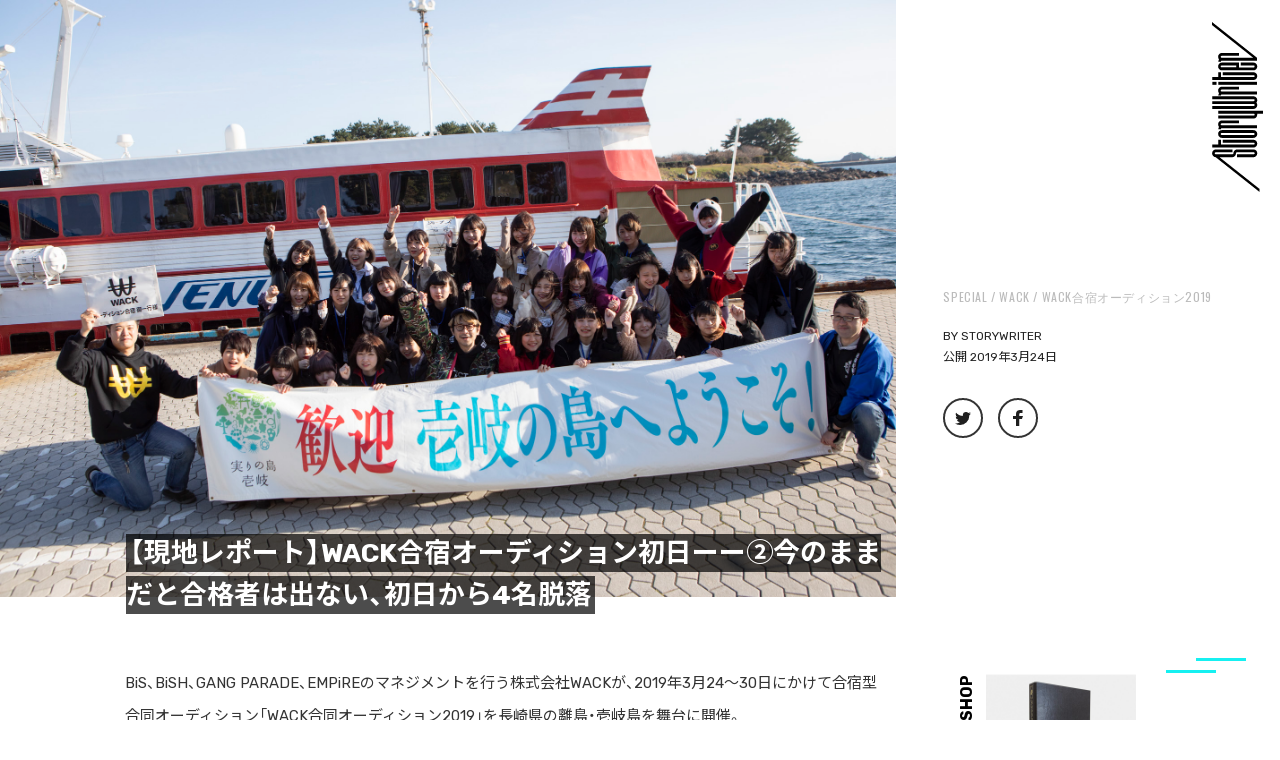

--- FILE ---
content_type: text/html; charset=utf-8
request_url: https://www.google.com/recaptcha/api2/anchor?ar=1&k=6Lf3MU8qAAAAAA3JcQlJ9abM_H113Oj80tl4s5aB&co=aHR0cHM6Ly9zdG9yeXdyaXRlci50b2t5bzo0NDM.&hl=en&v=PoyoqOPhxBO7pBk68S4YbpHZ&size=invisible&anchor-ms=20000&execute-ms=30000&cb=45fl1et0hnl8
body_size: 49935
content:
<!DOCTYPE HTML><html dir="ltr" lang="en"><head><meta http-equiv="Content-Type" content="text/html; charset=UTF-8">
<meta http-equiv="X-UA-Compatible" content="IE=edge">
<title>reCAPTCHA</title>
<style type="text/css">
/* cyrillic-ext */
@font-face {
  font-family: 'Roboto';
  font-style: normal;
  font-weight: 400;
  font-stretch: 100%;
  src: url(//fonts.gstatic.com/s/roboto/v48/KFO7CnqEu92Fr1ME7kSn66aGLdTylUAMa3GUBHMdazTgWw.woff2) format('woff2');
  unicode-range: U+0460-052F, U+1C80-1C8A, U+20B4, U+2DE0-2DFF, U+A640-A69F, U+FE2E-FE2F;
}
/* cyrillic */
@font-face {
  font-family: 'Roboto';
  font-style: normal;
  font-weight: 400;
  font-stretch: 100%;
  src: url(//fonts.gstatic.com/s/roboto/v48/KFO7CnqEu92Fr1ME7kSn66aGLdTylUAMa3iUBHMdazTgWw.woff2) format('woff2');
  unicode-range: U+0301, U+0400-045F, U+0490-0491, U+04B0-04B1, U+2116;
}
/* greek-ext */
@font-face {
  font-family: 'Roboto';
  font-style: normal;
  font-weight: 400;
  font-stretch: 100%;
  src: url(//fonts.gstatic.com/s/roboto/v48/KFO7CnqEu92Fr1ME7kSn66aGLdTylUAMa3CUBHMdazTgWw.woff2) format('woff2');
  unicode-range: U+1F00-1FFF;
}
/* greek */
@font-face {
  font-family: 'Roboto';
  font-style: normal;
  font-weight: 400;
  font-stretch: 100%;
  src: url(//fonts.gstatic.com/s/roboto/v48/KFO7CnqEu92Fr1ME7kSn66aGLdTylUAMa3-UBHMdazTgWw.woff2) format('woff2');
  unicode-range: U+0370-0377, U+037A-037F, U+0384-038A, U+038C, U+038E-03A1, U+03A3-03FF;
}
/* math */
@font-face {
  font-family: 'Roboto';
  font-style: normal;
  font-weight: 400;
  font-stretch: 100%;
  src: url(//fonts.gstatic.com/s/roboto/v48/KFO7CnqEu92Fr1ME7kSn66aGLdTylUAMawCUBHMdazTgWw.woff2) format('woff2');
  unicode-range: U+0302-0303, U+0305, U+0307-0308, U+0310, U+0312, U+0315, U+031A, U+0326-0327, U+032C, U+032F-0330, U+0332-0333, U+0338, U+033A, U+0346, U+034D, U+0391-03A1, U+03A3-03A9, U+03B1-03C9, U+03D1, U+03D5-03D6, U+03F0-03F1, U+03F4-03F5, U+2016-2017, U+2034-2038, U+203C, U+2040, U+2043, U+2047, U+2050, U+2057, U+205F, U+2070-2071, U+2074-208E, U+2090-209C, U+20D0-20DC, U+20E1, U+20E5-20EF, U+2100-2112, U+2114-2115, U+2117-2121, U+2123-214F, U+2190, U+2192, U+2194-21AE, U+21B0-21E5, U+21F1-21F2, U+21F4-2211, U+2213-2214, U+2216-22FF, U+2308-230B, U+2310, U+2319, U+231C-2321, U+2336-237A, U+237C, U+2395, U+239B-23B7, U+23D0, U+23DC-23E1, U+2474-2475, U+25AF, U+25B3, U+25B7, U+25BD, U+25C1, U+25CA, U+25CC, U+25FB, U+266D-266F, U+27C0-27FF, U+2900-2AFF, U+2B0E-2B11, U+2B30-2B4C, U+2BFE, U+3030, U+FF5B, U+FF5D, U+1D400-1D7FF, U+1EE00-1EEFF;
}
/* symbols */
@font-face {
  font-family: 'Roboto';
  font-style: normal;
  font-weight: 400;
  font-stretch: 100%;
  src: url(//fonts.gstatic.com/s/roboto/v48/KFO7CnqEu92Fr1ME7kSn66aGLdTylUAMaxKUBHMdazTgWw.woff2) format('woff2');
  unicode-range: U+0001-000C, U+000E-001F, U+007F-009F, U+20DD-20E0, U+20E2-20E4, U+2150-218F, U+2190, U+2192, U+2194-2199, U+21AF, U+21E6-21F0, U+21F3, U+2218-2219, U+2299, U+22C4-22C6, U+2300-243F, U+2440-244A, U+2460-24FF, U+25A0-27BF, U+2800-28FF, U+2921-2922, U+2981, U+29BF, U+29EB, U+2B00-2BFF, U+4DC0-4DFF, U+FFF9-FFFB, U+10140-1018E, U+10190-1019C, U+101A0, U+101D0-101FD, U+102E0-102FB, U+10E60-10E7E, U+1D2C0-1D2D3, U+1D2E0-1D37F, U+1F000-1F0FF, U+1F100-1F1AD, U+1F1E6-1F1FF, U+1F30D-1F30F, U+1F315, U+1F31C, U+1F31E, U+1F320-1F32C, U+1F336, U+1F378, U+1F37D, U+1F382, U+1F393-1F39F, U+1F3A7-1F3A8, U+1F3AC-1F3AF, U+1F3C2, U+1F3C4-1F3C6, U+1F3CA-1F3CE, U+1F3D4-1F3E0, U+1F3ED, U+1F3F1-1F3F3, U+1F3F5-1F3F7, U+1F408, U+1F415, U+1F41F, U+1F426, U+1F43F, U+1F441-1F442, U+1F444, U+1F446-1F449, U+1F44C-1F44E, U+1F453, U+1F46A, U+1F47D, U+1F4A3, U+1F4B0, U+1F4B3, U+1F4B9, U+1F4BB, U+1F4BF, U+1F4C8-1F4CB, U+1F4D6, U+1F4DA, U+1F4DF, U+1F4E3-1F4E6, U+1F4EA-1F4ED, U+1F4F7, U+1F4F9-1F4FB, U+1F4FD-1F4FE, U+1F503, U+1F507-1F50B, U+1F50D, U+1F512-1F513, U+1F53E-1F54A, U+1F54F-1F5FA, U+1F610, U+1F650-1F67F, U+1F687, U+1F68D, U+1F691, U+1F694, U+1F698, U+1F6AD, U+1F6B2, U+1F6B9-1F6BA, U+1F6BC, U+1F6C6-1F6CF, U+1F6D3-1F6D7, U+1F6E0-1F6EA, U+1F6F0-1F6F3, U+1F6F7-1F6FC, U+1F700-1F7FF, U+1F800-1F80B, U+1F810-1F847, U+1F850-1F859, U+1F860-1F887, U+1F890-1F8AD, U+1F8B0-1F8BB, U+1F8C0-1F8C1, U+1F900-1F90B, U+1F93B, U+1F946, U+1F984, U+1F996, U+1F9E9, U+1FA00-1FA6F, U+1FA70-1FA7C, U+1FA80-1FA89, U+1FA8F-1FAC6, U+1FACE-1FADC, U+1FADF-1FAE9, U+1FAF0-1FAF8, U+1FB00-1FBFF;
}
/* vietnamese */
@font-face {
  font-family: 'Roboto';
  font-style: normal;
  font-weight: 400;
  font-stretch: 100%;
  src: url(//fonts.gstatic.com/s/roboto/v48/KFO7CnqEu92Fr1ME7kSn66aGLdTylUAMa3OUBHMdazTgWw.woff2) format('woff2');
  unicode-range: U+0102-0103, U+0110-0111, U+0128-0129, U+0168-0169, U+01A0-01A1, U+01AF-01B0, U+0300-0301, U+0303-0304, U+0308-0309, U+0323, U+0329, U+1EA0-1EF9, U+20AB;
}
/* latin-ext */
@font-face {
  font-family: 'Roboto';
  font-style: normal;
  font-weight: 400;
  font-stretch: 100%;
  src: url(//fonts.gstatic.com/s/roboto/v48/KFO7CnqEu92Fr1ME7kSn66aGLdTylUAMa3KUBHMdazTgWw.woff2) format('woff2');
  unicode-range: U+0100-02BA, U+02BD-02C5, U+02C7-02CC, U+02CE-02D7, U+02DD-02FF, U+0304, U+0308, U+0329, U+1D00-1DBF, U+1E00-1E9F, U+1EF2-1EFF, U+2020, U+20A0-20AB, U+20AD-20C0, U+2113, U+2C60-2C7F, U+A720-A7FF;
}
/* latin */
@font-face {
  font-family: 'Roboto';
  font-style: normal;
  font-weight: 400;
  font-stretch: 100%;
  src: url(//fonts.gstatic.com/s/roboto/v48/KFO7CnqEu92Fr1ME7kSn66aGLdTylUAMa3yUBHMdazQ.woff2) format('woff2');
  unicode-range: U+0000-00FF, U+0131, U+0152-0153, U+02BB-02BC, U+02C6, U+02DA, U+02DC, U+0304, U+0308, U+0329, U+2000-206F, U+20AC, U+2122, U+2191, U+2193, U+2212, U+2215, U+FEFF, U+FFFD;
}
/* cyrillic-ext */
@font-face {
  font-family: 'Roboto';
  font-style: normal;
  font-weight: 500;
  font-stretch: 100%;
  src: url(//fonts.gstatic.com/s/roboto/v48/KFO7CnqEu92Fr1ME7kSn66aGLdTylUAMa3GUBHMdazTgWw.woff2) format('woff2');
  unicode-range: U+0460-052F, U+1C80-1C8A, U+20B4, U+2DE0-2DFF, U+A640-A69F, U+FE2E-FE2F;
}
/* cyrillic */
@font-face {
  font-family: 'Roboto';
  font-style: normal;
  font-weight: 500;
  font-stretch: 100%;
  src: url(//fonts.gstatic.com/s/roboto/v48/KFO7CnqEu92Fr1ME7kSn66aGLdTylUAMa3iUBHMdazTgWw.woff2) format('woff2');
  unicode-range: U+0301, U+0400-045F, U+0490-0491, U+04B0-04B1, U+2116;
}
/* greek-ext */
@font-face {
  font-family: 'Roboto';
  font-style: normal;
  font-weight: 500;
  font-stretch: 100%;
  src: url(//fonts.gstatic.com/s/roboto/v48/KFO7CnqEu92Fr1ME7kSn66aGLdTylUAMa3CUBHMdazTgWw.woff2) format('woff2');
  unicode-range: U+1F00-1FFF;
}
/* greek */
@font-face {
  font-family: 'Roboto';
  font-style: normal;
  font-weight: 500;
  font-stretch: 100%;
  src: url(//fonts.gstatic.com/s/roboto/v48/KFO7CnqEu92Fr1ME7kSn66aGLdTylUAMa3-UBHMdazTgWw.woff2) format('woff2');
  unicode-range: U+0370-0377, U+037A-037F, U+0384-038A, U+038C, U+038E-03A1, U+03A3-03FF;
}
/* math */
@font-face {
  font-family: 'Roboto';
  font-style: normal;
  font-weight: 500;
  font-stretch: 100%;
  src: url(//fonts.gstatic.com/s/roboto/v48/KFO7CnqEu92Fr1ME7kSn66aGLdTylUAMawCUBHMdazTgWw.woff2) format('woff2');
  unicode-range: U+0302-0303, U+0305, U+0307-0308, U+0310, U+0312, U+0315, U+031A, U+0326-0327, U+032C, U+032F-0330, U+0332-0333, U+0338, U+033A, U+0346, U+034D, U+0391-03A1, U+03A3-03A9, U+03B1-03C9, U+03D1, U+03D5-03D6, U+03F0-03F1, U+03F4-03F5, U+2016-2017, U+2034-2038, U+203C, U+2040, U+2043, U+2047, U+2050, U+2057, U+205F, U+2070-2071, U+2074-208E, U+2090-209C, U+20D0-20DC, U+20E1, U+20E5-20EF, U+2100-2112, U+2114-2115, U+2117-2121, U+2123-214F, U+2190, U+2192, U+2194-21AE, U+21B0-21E5, U+21F1-21F2, U+21F4-2211, U+2213-2214, U+2216-22FF, U+2308-230B, U+2310, U+2319, U+231C-2321, U+2336-237A, U+237C, U+2395, U+239B-23B7, U+23D0, U+23DC-23E1, U+2474-2475, U+25AF, U+25B3, U+25B7, U+25BD, U+25C1, U+25CA, U+25CC, U+25FB, U+266D-266F, U+27C0-27FF, U+2900-2AFF, U+2B0E-2B11, U+2B30-2B4C, U+2BFE, U+3030, U+FF5B, U+FF5D, U+1D400-1D7FF, U+1EE00-1EEFF;
}
/* symbols */
@font-face {
  font-family: 'Roboto';
  font-style: normal;
  font-weight: 500;
  font-stretch: 100%;
  src: url(//fonts.gstatic.com/s/roboto/v48/KFO7CnqEu92Fr1ME7kSn66aGLdTylUAMaxKUBHMdazTgWw.woff2) format('woff2');
  unicode-range: U+0001-000C, U+000E-001F, U+007F-009F, U+20DD-20E0, U+20E2-20E4, U+2150-218F, U+2190, U+2192, U+2194-2199, U+21AF, U+21E6-21F0, U+21F3, U+2218-2219, U+2299, U+22C4-22C6, U+2300-243F, U+2440-244A, U+2460-24FF, U+25A0-27BF, U+2800-28FF, U+2921-2922, U+2981, U+29BF, U+29EB, U+2B00-2BFF, U+4DC0-4DFF, U+FFF9-FFFB, U+10140-1018E, U+10190-1019C, U+101A0, U+101D0-101FD, U+102E0-102FB, U+10E60-10E7E, U+1D2C0-1D2D3, U+1D2E0-1D37F, U+1F000-1F0FF, U+1F100-1F1AD, U+1F1E6-1F1FF, U+1F30D-1F30F, U+1F315, U+1F31C, U+1F31E, U+1F320-1F32C, U+1F336, U+1F378, U+1F37D, U+1F382, U+1F393-1F39F, U+1F3A7-1F3A8, U+1F3AC-1F3AF, U+1F3C2, U+1F3C4-1F3C6, U+1F3CA-1F3CE, U+1F3D4-1F3E0, U+1F3ED, U+1F3F1-1F3F3, U+1F3F5-1F3F7, U+1F408, U+1F415, U+1F41F, U+1F426, U+1F43F, U+1F441-1F442, U+1F444, U+1F446-1F449, U+1F44C-1F44E, U+1F453, U+1F46A, U+1F47D, U+1F4A3, U+1F4B0, U+1F4B3, U+1F4B9, U+1F4BB, U+1F4BF, U+1F4C8-1F4CB, U+1F4D6, U+1F4DA, U+1F4DF, U+1F4E3-1F4E6, U+1F4EA-1F4ED, U+1F4F7, U+1F4F9-1F4FB, U+1F4FD-1F4FE, U+1F503, U+1F507-1F50B, U+1F50D, U+1F512-1F513, U+1F53E-1F54A, U+1F54F-1F5FA, U+1F610, U+1F650-1F67F, U+1F687, U+1F68D, U+1F691, U+1F694, U+1F698, U+1F6AD, U+1F6B2, U+1F6B9-1F6BA, U+1F6BC, U+1F6C6-1F6CF, U+1F6D3-1F6D7, U+1F6E0-1F6EA, U+1F6F0-1F6F3, U+1F6F7-1F6FC, U+1F700-1F7FF, U+1F800-1F80B, U+1F810-1F847, U+1F850-1F859, U+1F860-1F887, U+1F890-1F8AD, U+1F8B0-1F8BB, U+1F8C0-1F8C1, U+1F900-1F90B, U+1F93B, U+1F946, U+1F984, U+1F996, U+1F9E9, U+1FA00-1FA6F, U+1FA70-1FA7C, U+1FA80-1FA89, U+1FA8F-1FAC6, U+1FACE-1FADC, U+1FADF-1FAE9, U+1FAF0-1FAF8, U+1FB00-1FBFF;
}
/* vietnamese */
@font-face {
  font-family: 'Roboto';
  font-style: normal;
  font-weight: 500;
  font-stretch: 100%;
  src: url(//fonts.gstatic.com/s/roboto/v48/KFO7CnqEu92Fr1ME7kSn66aGLdTylUAMa3OUBHMdazTgWw.woff2) format('woff2');
  unicode-range: U+0102-0103, U+0110-0111, U+0128-0129, U+0168-0169, U+01A0-01A1, U+01AF-01B0, U+0300-0301, U+0303-0304, U+0308-0309, U+0323, U+0329, U+1EA0-1EF9, U+20AB;
}
/* latin-ext */
@font-face {
  font-family: 'Roboto';
  font-style: normal;
  font-weight: 500;
  font-stretch: 100%;
  src: url(//fonts.gstatic.com/s/roboto/v48/KFO7CnqEu92Fr1ME7kSn66aGLdTylUAMa3KUBHMdazTgWw.woff2) format('woff2');
  unicode-range: U+0100-02BA, U+02BD-02C5, U+02C7-02CC, U+02CE-02D7, U+02DD-02FF, U+0304, U+0308, U+0329, U+1D00-1DBF, U+1E00-1E9F, U+1EF2-1EFF, U+2020, U+20A0-20AB, U+20AD-20C0, U+2113, U+2C60-2C7F, U+A720-A7FF;
}
/* latin */
@font-face {
  font-family: 'Roboto';
  font-style: normal;
  font-weight: 500;
  font-stretch: 100%;
  src: url(//fonts.gstatic.com/s/roboto/v48/KFO7CnqEu92Fr1ME7kSn66aGLdTylUAMa3yUBHMdazQ.woff2) format('woff2');
  unicode-range: U+0000-00FF, U+0131, U+0152-0153, U+02BB-02BC, U+02C6, U+02DA, U+02DC, U+0304, U+0308, U+0329, U+2000-206F, U+20AC, U+2122, U+2191, U+2193, U+2212, U+2215, U+FEFF, U+FFFD;
}
/* cyrillic-ext */
@font-face {
  font-family: 'Roboto';
  font-style: normal;
  font-weight: 900;
  font-stretch: 100%;
  src: url(//fonts.gstatic.com/s/roboto/v48/KFO7CnqEu92Fr1ME7kSn66aGLdTylUAMa3GUBHMdazTgWw.woff2) format('woff2');
  unicode-range: U+0460-052F, U+1C80-1C8A, U+20B4, U+2DE0-2DFF, U+A640-A69F, U+FE2E-FE2F;
}
/* cyrillic */
@font-face {
  font-family: 'Roboto';
  font-style: normal;
  font-weight: 900;
  font-stretch: 100%;
  src: url(//fonts.gstatic.com/s/roboto/v48/KFO7CnqEu92Fr1ME7kSn66aGLdTylUAMa3iUBHMdazTgWw.woff2) format('woff2');
  unicode-range: U+0301, U+0400-045F, U+0490-0491, U+04B0-04B1, U+2116;
}
/* greek-ext */
@font-face {
  font-family: 'Roboto';
  font-style: normal;
  font-weight: 900;
  font-stretch: 100%;
  src: url(//fonts.gstatic.com/s/roboto/v48/KFO7CnqEu92Fr1ME7kSn66aGLdTylUAMa3CUBHMdazTgWw.woff2) format('woff2');
  unicode-range: U+1F00-1FFF;
}
/* greek */
@font-face {
  font-family: 'Roboto';
  font-style: normal;
  font-weight: 900;
  font-stretch: 100%;
  src: url(//fonts.gstatic.com/s/roboto/v48/KFO7CnqEu92Fr1ME7kSn66aGLdTylUAMa3-UBHMdazTgWw.woff2) format('woff2');
  unicode-range: U+0370-0377, U+037A-037F, U+0384-038A, U+038C, U+038E-03A1, U+03A3-03FF;
}
/* math */
@font-face {
  font-family: 'Roboto';
  font-style: normal;
  font-weight: 900;
  font-stretch: 100%;
  src: url(//fonts.gstatic.com/s/roboto/v48/KFO7CnqEu92Fr1ME7kSn66aGLdTylUAMawCUBHMdazTgWw.woff2) format('woff2');
  unicode-range: U+0302-0303, U+0305, U+0307-0308, U+0310, U+0312, U+0315, U+031A, U+0326-0327, U+032C, U+032F-0330, U+0332-0333, U+0338, U+033A, U+0346, U+034D, U+0391-03A1, U+03A3-03A9, U+03B1-03C9, U+03D1, U+03D5-03D6, U+03F0-03F1, U+03F4-03F5, U+2016-2017, U+2034-2038, U+203C, U+2040, U+2043, U+2047, U+2050, U+2057, U+205F, U+2070-2071, U+2074-208E, U+2090-209C, U+20D0-20DC, U+20E1, U+20E5-20EF, U+2100-2112, U+2114-2115, U+2117-2121, U+2123-214F, U+2190, U+2192, U+2194-21AE, U+21B0-21E5, U+21F1-21F2, U+21F4-2211, U+2213-2214, U+2216-22FF, U+2308-230B, U+2310, U+2319, U+231C-2321, U+2336-237A, U+237C, U+2395, U+239B-23B7, U+23D0, U+23DC-23E1, U+2474-2475, U+25AF, U+25B3, U+25B7, U+25BD, U+25C1, U+25CA, U+25CC, U+25FB, U+266D-266F, U+27C0-27FF, U+2900-2AFF, U+2B0E-2B11, U+2B30-2B4C, U+2BFE, U+3030, U+FF5B, U+FF5D, U+1D400-1D7FF, U+1EE00-1EEFF;
}
/* symbols */
@font-face {
  font-family: 'Roboto';
  font-style: normal;
  font-weight: 900;
  font-stretch: 100%;
  src: url(//fonts.gstatic.com/s/roboto/v48/KFO7CnqEu92Fr1ME7kSn66aGLdTylUAMaxKUBHMdazTgWw.woff2) format('woff2');
  unicode-range: U+0001-000C, U+000E-001F, U+007F-009F, U+20DD-20E0, U+20E2-20E4, U+2150-218F, U+2190, U+2192, U+2194-2199, U+21AF, U+21E6-21F0, U+21F3, U+2218-2219, U+2299, U+22C4-22C6, U+2300-243F, U+2440-244A, U+2460-24FF, U+25A0-27BF, U+2800-28FF, U+2921-2922, U+2981, U+29BF, U+29EB, U+2B00-2BFF, U+4DC0-4DFF, U+FFF9-FFFB, U+10140-1018E, U+10190-1019C, U+101A0, U+101D0-101FD, U+102E0-102FB, U+10E60-10E7E, U+1D2C0-1D2D3, U+1D2E0-1D37F, U+1F000-1F0FF, U+1F100-1F1AD, U+1F1E6-1F1FF, U+1F30D-1F30F, U+1F315, U+1F31C, U+1F31E, U+1F320-1F32C, U+1F336, U+1F378, U+1F37D, U+1F382, U+1F393-1F39F, U+1F3A7-1F3A8, U+1F3AC-1F3AF, U+1F3C2, U+1F3C4-1F3C6, U+1F3CA-1F3CE, U+1F3D4-1F3E0, U+1F3ED, U+1F3F1-1F3F3, U+1F3F5-1F3F7, U+1F408, U+1F415, U+1F41F, U+1F426, U+1F43F, U+1F441-1F442, U+1F444, U+1F446-1F449, U+1F44C-1F44E, U+1F453, U+1F46A, U+1F47D, U+1F4A3, U+1F4B0, U+1F4B3, U+1F4B9, U+1F4BB, U+1F4BF, U+1F4C8-1F4CB, U+1F4D6, U+1F4DA, U+1F4DF, U+1F4E3-1F4E6, U+1F4EA-1F4ED, U+1F4F7, U+1F4F9-1F4FB, U+1F4FD-1F4FE, U+1F503, U+1F507-1F50B, U+1F50D, U+1F512-1F513, U+1F53E-1F54A, U+1F54F-1F5FA, U+1F610, U+1F650-1F67F, U+1F687, U+1F68D, U+1F691, U+1F694, U+1F698, U+1F6AD, U+1F6B2, U+1F6B9-1F6BA, U+1F6BC, U+1F6C6-1F6CF, U+1F6D3-1F6D7, U+1F6E0-1F6EA, U+1F6F0-1F6F3, U+1F6F7-1F6FC, U+1F700-1F7FF, U+1F800-1F80B, U+1F810-1F847, U+1F850-1F859, U+1F860-1F887, U+1F890-1F8AD, U+1F8B0-1F8BB, U+1F8C0-1F8C1, U+1F900-1F90B, U+1F93B, U+1F946, U+1F984, U+1F996, U+1F9E9, U+1FA00-1FA6F, U+1FA70-1FA7C, U+1FA80-1FA89, U+1FA8F-1FAC6, U+1FACE-1FADC, U+1FADF-1FAE9, U+1FAF0-1FAF8, U+1FB00-1FBFF;
}
/* vietnamese */
@font-face {
  font-family: 'Roboto';
  font-style: normal;
  font-weight: 900;
  font-stretch: 100%;
  src: url(//fonts.gstatic.com/s/roboto/v48/KFO7CnqEu92Fr1ME7kSn66aGLdTylUAMa3OUBHMdazTgWw.woff2) format('woff2');
  unicode-range: U+0102-0103, U+0110-0111, U+0128-0129, U+0168-0169, U+01A0-01A1, U+01AF-01B0, U+0300-0301, U+0303-0304, U+0308-0309, U+0323, U+0329, U+1EA0-1EF9, U+20AB;
}
/* latin-ext */
@font-face {
  font-family: 'Roboto';
  font-style: normal;
  font-weight: 900;
  font-stretch: 100%;
  src: url(//fonts.gstatic.com/s/roboto/v48/KFO7CnqEu92Fr1ME7kSn66aGLdTylUAMa3KUBHMdazTgWw.woff2) format('woff2');
  unicode-range: U+0100-02BA, U+02BD-02C5, U+02C7-02CC, U+02CE-02D7, U+02DD-02FF, U+0304, U+0308, U+0329, U+1D00-1DBF, U+1E00-1E9F, U+1EF2-1EFF, U+2020, U+20A0-20AB, U+20AD-20C0, U+2113, U+2C60-2C7F, U+A720-A7FF;
}
/* latin */
@font-face {
  font-family: 'Roboto';
  font-style: normal;
  font-weight: 900;
  font-stretch: 100%;
  src: url(//fonts.gstatic.com/s/roboto/v48/KFO7CnqEu92Fr1ME7kSn66aGLdTylUAMa3yUBHMdazQ.woff2) format('woff2');
  unicode-range: U+0000-00FF, U+0131, U+0152-0153, U+02BB-02BC, U+02C6, U+02DA, U+02DC, U+0304, U+0308, U+0329, U+2000-206F, U+20AC, U+2122, U+2191, U+2193, U+2212, U+2215, U+FEFF, U+FFFD;
}

</style>
<link rel="stylesheet" type="text/css" href="https://www.gstatic.com/recaptcha/releases/PoyoqOPhxBO7pBk68S4YbpHZ/styles__ltr.css">
<script nonce="Jo11vmAEXby2PXxwm9QnQQ" type="text/javascript">window['__recaptcha_api'] = 'https://www.google.com/recaptcha/api2/';</script>
<script type="text/javascript" src="https://www.gstatic.com/recaptcha/releases/PoyoqOPhxBO7pBk68S4YbpHZ/recaptcha__en.js" nonce="Jo11vmAEXby2PXxwm9QnQQ">
      
    </script></head>
<body><div id="rc-anchor-alert" class="rc-anchor-alert"></div>
<input type="hidden" id="recaptcha-token" value="[base64]">
<script type="text/javascript" nonce="Jo11vmAEXby2PXxwm9QnQQ">
      recaptcha.anchor.Main.init("[\x22ainput\x22,[\x22bgdata\x22,\x22\x22,\[base64]/[base64]/[base64]/[base64]/[base64]/[base64]/KGcoTywyNTMsTy5PKSxVRyhPLEMpKTpnKE8sMjUzLEMpLE8pKSxsKSksTykpfSxieT1mdW5jdGlvbihDLE8sdSxsKXtmb3IobD0odT1SKEMpLDApO08+MDtPLS0pbD1sPDw4fFooQyk7ZyhDLHUsbCl9LFVHPWZ1bmN0aW9uKEMsTyl7Qy5pLmxlbmd0aD4xMDQ/[base64]/[base64]/[base64]/[base64]/[base64]/[base64]/[base64]\\u003d\x22,\[base64]\x22,\x22w6vCvcOvwqwewr8hW1TCqMO+JDcgwofDo8K4djQlZsK+EHzCq2AWwrs5MsOBw7gBwpV3NV9/ExYNw5AXI8Ktw6bDty8oVCbCkMKZZFrCtsOMw4dQNSxvAl7DsmzCtsKZw77Do8KUAsOOw5IWw6jCrMKFPcOdTMOGHU1Ww6VOIsOKwrBxw4vCu3/CpMKLH8KVwrvCk0PDunzCrsK9cmRFwrcmbSrChEDDhxDClMKMECRcwqfDvEPCjcOZw6fDlcKaPTsBTMOHworCjwDDv8KVIUFyw6AMwo7DsUPDvjhbFMOpw6/CgsO/MH3DtcKCTATDu8OTQwHCjMOZSXXCpXs6EcKZWsOLwqLCjMKcwpTCln3Dh8KJwrlBRcO1woN0wqfCmkXCsTHDjcKqGxbCsDvCisOtIG7DvsOgw7nClW9aLsOMVBHDhsKzV8ONdMK/w5EAwpFQwp3Cj8Kxwo/CmcKKwooEwoTCicO5wpfDk3fDtGhoHCp9eSpWw7FgOcOrwppGwrjDh3c1E3jCvHoUw7Upwpd5w6TDlAzCmX8Qw4bCr2sZwrrDgyrDslFZwqd9w6Qcw6AsZmzCt8KResO4wpbCv8OVwpxbwpB2dhwJUyhgUUHCsxESb8ORw7jCtx0/FTvDnDIuY8KBw7LDjMKce8OUw65ww5w8wpXCuhx9w4R3DQxmXzdIP8OXMMOMwqBzwqfDtcK/wp5BEcKuwoJBF8O+wqIrPy4Owpx+w7HCmsOBMsOOwr3DncOnw67CscO9Z08PPT7CgQN6LMOdwrnDiCvDhx3DkgTCu8OTwqU0LxzDsG3DuMKNXMOaw5M8w5MSw7TChcOVwppjZAHCkx90Sj0MwoLDscKnBsOqwoTCsy5qwpEXEwnDrMOmUMOrG8K2asKAw6/[base64]/[base64]/[base64]/DucK/w7oAd8KAfMOBB2fCpTHCtMKOw5VSSMKQIMKvw4M0A8K+w7/CskQgwrzDngrDugUlCjpPwr4DXMKQw4fDvWzDlcKuwqDDgwsfNcOlb8KWOlPDgx7CgBAENDvCj19TaMOnLSfDjMO5wrlMPUfCiErDpwjCsMOrD8K2MsKkw67Di8O0wp52EVpjwprCtsOFFsO8Iyk5w7k1w4PDvCY/w4HCuMK/[base64]/[base64]/DjHrCpXDCtxllHsOjZcKCKx3DlMO7w6NAw44AcRrCvi7CmcKowp7Ck8Kowo3DisKmwprCgFzDmzotCyfCkj1Bw7HDpMOPCF8IGiRlw6TCncOjw6UfaMOaYcOELk4UwqvDrcO6wrvCvcKKaQ3Cq8KEw6hew7/CgDk+IcKLw45UKyHDqsOQK8O3FEfCpU4jcm9hS8O+U8KpwowIL8OQwr/CoiJKw67Cm8Ozw6fDssKOwpvCtcKjUcK1dMORw51ffcKGw5RUMMOcw5nCjMK7S8O/wqMmI8KqwqVpwrLCmsKuIMOsPnXDni8HesKUw60DwoBew5Vnw5N7wonCoXN8dsKnIMODwq8mwrjDncO9N8K/eg3DsMKVw7/CuMKnwo0tAsK9w4bDmxAeJ8KLwpg2ckFuScO0wrpgMhpHwrkowrhtwqvDn8KFw6BBw5RQwo7CsTVRfcKbw7XCvcKaw7TDqSbCp8KoOUwvw7EvFMKtw4tpAn7CvWjDqnctwrXDmybDlW/CocKrasOtwpJpwofCjFHCk0PDq8KONQbDnsOCZcKWw7nDvHtDNlHCk8KKPwHDuCtpw4XDgcKlDVLDmsODwoQFwqsFYMOlJMKySXrCjHXChhUhw5VCTGfCosK/w73CtMOBw57CuMO1w68rwpxmwqPCnsKTwqXCmMOXwrUew4PChzPCrGZmw7XDr8Kuw77DrcOgwp3DlMKZP3XCnsKVJVYuDsKBKMK+LQXCpsOPw5lvw5bCp8OmwqfDjDF1T8KPA8KTwpnCgcKDajvCkBNiw6/DkcO4wozDp8KJwocPw7YqwprCg8Oow4TDj8KlBMKLZhzDj8KXS8KiWELDv8KYNF3CmMOnTHbCuMKFUcOldsOlwqQcw742wrc2wofCpR/Dh8OQCcKEwq7Dii/DnlkOFQTCn2c8T1/DtT7Cn2jDs2nDksKEwrdww5jCiMKHwpUiw755fXc/woA0FMO3YcONOcKFwq8zw6oPw47CiDXDq8OuZMK9w63Ct8Ozw6J5fELCmhPCgsOIwpjDkSlOaApWwrVgU8OPw5RFCMOewqxLwqVyWsOdNBNmwr7DnMKhBMOBw4NiYULCpQPCjh/CtnomWgvCiFHDh8ONdEcFw4puwqPChEFrQDgFQ8OaHibDgsKmY8OYw5IzRsOxw6cUw6LDlMKVw5wDw5w2w6wYfcKRw4AzN0LDoiJawqhiw7DCisO9AhUqYcOyECfCkF/CkAlvDDQYwrxnwq/CrD3DihDDuVpbwonCl3/[base64]/DrFRFCRLDjMK8wqPDocOlwqHCgArCmMKXdznDocKJwrZMwrbDo0YtwphdPcKHI8Kfwq7DvcO/YUd7wqjChAAuLR5wXsOBw51JTMKGw7DCpUXDqS1eT8OvIx/CvsOXwpXDnsKwwqPCuEZ+ZCAOWiR1NsK/w65/bCTDl8KCIcKDZibCr0nCvCfClcO9wq3CvS3DlMOEwrvCqsOwTcKUH8OvHnfChVg6Y8K2w4bDsMKswrzDrsOYwqNNwrxvwoPDrsK8SMOIwqfCnU/DuMKBeEjDlcOfwrwZZgPCosKjcMOwO8OEwqHCj8KDPQ7Ci0rDpcKYw5c+woo0w7B1ZmEhOyVuwrjCoRrDuCtuTihgw60ycyR4BsOFH11Xw6QEEicawoosbMObUsKyfx3DpnnDlMKTw4/[base64]/VRnCrsO6wpvCvw1mVMOZwrlgbMOKw5htE8OAwofDl1dqw49Hw5fCsgNkTcOSwrvDi8KlJcOIwpjCicKXNMONw43DhBFXBGcSC3XClcO9w4dNCsOWNz5vw6rDrkTDvUrDuV8kN8KZw5ZAf8Kywokow5zDqMOuMV/DnsKhdUvCm2rDlcOvIcOawojCrXAXwpTCr8K3w4jDusKcwr/CnHkXCsO7chJDwq3CsMKfwpjCsMORwqLDtMOUwrk1w7hWUsK4w5HCiiYjXlwnw6c+XMKEwrzCk8Kdw5JTwo3Ct8OoQcOywpXCocOwcmPClcOZwrUUw6gaw7BCdG4ewoVHHVd1LsKBcS7DpWR/WnhQwojCmcOkUsOkX8OOw58tw6Bdw4bCosKRwpjCrsKWCQrDsVrDqC1feQ/Ci8OkwrY3UThXw5TCpF5cwqfCvsOxL8OCwrEOwoNww6NPwpRNwpDDvUnCow7Dsi/DphjCm0xzGcOhKsKXbGvCsiXDnCgoJsKywoXCj8Klwrg3LsOgCcOhw7/CqcKSDmbDusObwpg6wpdKw7DCn8OxKWLCt8K/FcOYwpbCgcK1woYrwrkbKS7Cg8Kca1zDm0rCr0xoMXh2J8KRw6TCq1BPaFTDo8KuOcOsP8OTOGQyR25jCQPCrDHDh8Oww7DCmMKSwrlDw7fDgzPCiyrCkz3DtMOgw6nCnMOiwr8awosCJT9NTF9Mwp7DoUnDvnTCrQ/ClsK2FjFPd1JPwqUPwrhaSMKhw65+YCTClMK+w4zDs8KlYcOdNsKsw4TCvcKBwrPDnh/Ck8Opw5DDtMKtHWxrwpjDt8OKw7zDlC5HwqrDm8Kxw4TDkwESw5hBEsKHbmHCqcKlw75/XsOhD0vDqit5IGFsZ8KEw7lnLRLDukzCtg5VFglKSm3DhsOAw4bCkWLCiSsOZAVzwoQKDm4Zwr7Ck8KDwolgw7Vzw5rDkMK+wrcIw6Maw6TDpyPCr3rCqsKwwrHDnBPCu0jDu8ORwrEDwoB/wp91KsOkwrLDsTMkasKiw4Q4WcK8PsOVYcO/[base64]/DhsK9w6dNw7LCrh8wf8Ovwo51eRDCqcKhbsKWw6TDqsO4YcOIdsKgwq5SbkE7wpHDnz00SsO/[base64]/DoTrDjDRcfnVAJ8OBMEpSwqTCqHV4LsKXw6VwGRvDkXtEwpUUw65icDzDg2Jxw6zDkMKWw4ErCcKJwpwSej3Ckgh3IgYCwoXCrMKjaHI8w4rDsMOswpXCvcOzCMKzw7/Cm8Oow69kwqjCtcONw4cowq7CpsOtw6HDvBBDw4vCrhzCmcKsEH3DrQnDrxPDlwxrBcKqGHTDgg1Iw6dJw4VhwqHCuGo1wqx5wqjCgMKjw7pcwo/DhcOmFXNSBsKwM8OjFMKTwofCsUfCvjTCsQcOwrvCgmjDmVE1bsKJw6LCm8KFw6HClcO3w6vCssObSMKLwq3Cj3jDvy7DlsO4bsKrEcKsNwBnw57Dom/DiMOyHcO+cMK5Diw3YMOUXsKpWC/[base64]/[base64]/DocKANcONMAkSI8KwfHwvXsOkwqPDuj/ChcKKwqDCkcOBVhfCtwgwb8OgLTjCvMOlOcOTbX3CuMOIfsObBcOZwozDowIIw5c1wofDt8O7wpJzVTXDnMOxw4EFFBBVw69oE8OdBQvDtsOhU11vw5rCu1wJMsOQenbCjMOnw4rCkSLCiUrCssOOw4/ChUgvbcKFB2zCvnTDkMKMw7cuwrHDvMOiwoZUGSrDvHs4wrgrScO2RCcsSMK1w7oJHsO1wrfCocOrKULDocKqw43CgUDDqcKFw5bDgcKFwoQ1wqgiZ0hTwrLCuwpdQsKxw6DCk8KCSMOow43DlcKLwohREGRlC8KFMcKbwoM/LcOwJcOFLsOFw4rCpUDCgi/Dv8OWwoXDhcKGwqdDP8KqworDjgAgJzfCmCA9w7g3wrgfwobCk0jCvsOYw43Dt11+wozCnMOaKwzCvsOLw656wrXCjztuw7BywpMYw5Fow5HDmcOuCsOowroWwqRaGMKHIMOZUQvDllPDqMOLWcKrXsKwwptTw5xjO8O9w7grwrZWw4kpKMOHw7/CnsOSHUolw5ETwr/DjMO0OsOXwrvCucKUwpdYwo3DocKUw4LDj8O6MTI+wrgsw4MEHk0fw4BgecOgY8Olw5lZwotpw67ClcK0wpF/[base64]/Cn20hN2dRwosyw4zDtMKaw79hdcODwrVVw7HCsSRlwoPDsgHDg8OzNF5gwoEpJ3hlw4rDkXvDjcKIC8K7cgt0Y8KOw7nDgB/Ci8KpS8KNwqnCuk/CvQwiNMOyEkXCocKVwqwJwoLDrHXDiHt2w5tIfgzDrMKtBMOhw7/[base64]/CscKOD8KjMS/CsQp7UX7ChsKtKDnDjEbDp8O5wpLDj8O/[base64]/CuBR+JHrCo8KYc8OKwpZ9wrAWK8O5wrnDicOlYSXCrHR9w7vCqWrDr30Dw7dDw4bCtwwoUydlw73Du1gSwprCnsKfwoE/wocxw5/CrcKPbyhgLQjDni5zWcODBMOzblbCsMOwQ0tawoTDtcO5w4zCsSXDsMKsSQMywoxawpPCu0HDhMO9w53CgsKmwrjDpMK+wpxsbsK0L3llwoEcfXsrw7onwq/CgMOmwrJ2TcKUbcOCCMKQMxTCk1XDtkAlw7LCvsKwaxU2AX/DqRBjOhrCksObHWHDt3rChlHCty1fw4Ngbm3DiMOCb8K4w7/[base64]/CisK8HhJCSiRbw7LCjDDDnFTDuFQcacKqUwTCnVpsWMKmGMOOFMOqw6PCh8ODInIaw53Cj8OPw48yXwkOR2/CkGFKw7PCgsKNc1zCkz9rSxPDpX7Dq8KvHy5JGVjDkEBYw5YUwqDDncKfwpTDiX3Cs8KAH8ORw4LCuSIvwr/ChHzDhE4YVwrDpxhfw7c7RMO3w61zw618wrYlw5U4w7RTKcKgw6AMw6nDtyNjJynCjsK4RsO2OsKdw7MZJsOFTCzCpXgtwrfCki7DvGRtwoEdw44nIikcIwPCnzTDpcOwMMOuQD/[base64]/w6LCsl1sw4UQIcOGwpHCi8KwwofCmTEWa8KHUMKnw6A3AzDDgMOfw5UOFsKSS8K3NUvDucKqw618NW9LQ27CiQTDoMKmFjDDv1RYw7HClSTDvw7Di8OzJlHDoCTCg8O/Ug8+wq49wpszTcOXRH9/w6bCtVPCmsKAc3/CglTCtBwBwqzDk2DClcO8wpnCiStFVsKVRsKyw5dHW8Kpw5s2CsKVwqfCnCN/YgE6HWnDmw9/w5skV08YVRo+w6AkwrXDtENSJ8OGSULDsifCtHnDi8KWK8KRw5VGfRgiwqEzcWUjRMOeVm83wrzDuzRFwphpTcONEzApJ8Ohw5DDoMOjwpDDq8O9ZsOYwpAtX8K9w7HDocOxwr7Cj1sBdTHDgmQnwrDCvWPCsDALw5wMHcOiw7vDtsO/w4rCl8O4W2bChAw5w7/DlcOPccOrw6sxwq/Dh2TChzLCnnjCpgcYWMOWaVjDog9rwozCn1Mywqo/w6AzMU3DqMO3FMKubsKBTsKKO8KiRMOndCZ6HcKGc8OOQVZNw7HCtDTCiGrCjSTCilLDhEZow6F2GMO5ZkQjwpTDixN7OWTCrVYxwqnDjVbDjMKwwrzChEYQw67CvgEWwovCkMOgwp3DjcKFNG7CvcOyNiYnwpQgwqh/wojDoG7CkXjDrFFEV8Klw70RXcKnwqYieUHDgMOkHi9UCMKqw7nDigLCtik+TlNsw43CqsOwT8OFw6RKwqBbw5wjw51hfMKMw7TDqcKnChHCscK8woPChMK6EEHDqcKjwpnClnbDlV3CusO1aBoFesOKw64ZwoTCsVvDg8OHV8KOXh/DuFLDm8KoOcOyJUoLw6ArfsOTwpZcIMOTPRYnwqjCqMOUwoJ1wqgfTEjDvHUGwqHDnMKxw7/DucOHwoEFAnnCksKJLjQpwq3Di8K+LS4VCMKZwpLDnQzCksOlB2E4wrXDocK+M8OWEFbCpMKEw7LDvsK8w6vDvkNLw7p/Rg9dw5lDa0ctBlzDi8OqeGzCr0/Cp07Dt8OYGmfCq8KkPBTCpmnCp1FiIMORwoXCqGjCv34xGRDCsVvCqMKbwqEHWXsYYsKSAsKRw5LDosORFg/DgDnDgsOcLsO4wrrDlMKCckDDjHvChStiwr3Ct8OQMMOzZzxGIELCv8K9KsO+NMKqFVDDq8KXdcKrf2zCqgTDucOLQ8Ojw7duw5DCpcKXw5fCsTA2OSrDgEcow67CrMO/bMOjwqnCtxXCucOewoLDjcKiPnnCjsOIOWI+w5MHDXzCpsOCwr3Dq8OUanx/w7s8w4zDgFxYwpkwdRnCqiNmw6HDp1DDmATDmMKrQSbDtMOfwqPDmMKuw603Y3AKw6onJsOxbcKFAE7CpsKmwrLCpsOiNcOZwrU+XcOpwq3CpcKSw5ZjDcKWfcK4XRfCg8Omwr48wqdywoTChXHCq8Oew7DCixXCpMKewqDDu8KEJMO0QFpQw5/[base64]/[base64]/DkSsywr7CkMO5wo0Twp3CqMKQwqfDpwjCi20AYXLClD4aDsKXfsO2w5Ezf8KhZsOsTEAEw7nClMO/PU3DkMOMwq98TnDDt8Kww71HwpYLDcOvHsOWMizCkwJYMsOcwrfDqAwhYMOjEMKjw7c5csOFwoYkIGoBwok4MkzCl8O8w4QeUwbDgnpJJQnDvz8EAsOFworCvwkzw63Ds8Knw6EkUMKmw5nDq8OLNcO8w6bDtyLDnTIgbcK0wps7w4Z7HsK2wogpTsK/[base64]/TcKSecKyw75Xw7p3wrhQVsOswrvDjcKmw5ZUw7TDjcO6w7hKwoAdwqR7w4bDrnVzw6pMw4nDlcKXwpTCmjHDsUTCrxfDhh7DrcO6woDDlsKLwrF5IzcJGE1tE3fCix7DgcKuw67DssKMUsKtw7BnPBbCnlcCbCLDm3xjZMOdYsKEDzzDj3rDmCzCsyzDgj/[base64]/GQ1FJHPCtA5UJMOawqnDu3zCqcKtS8OlGsOwwp7CtMKvN8KIw6h1wpzDti/CusKYYB5SBSIjwr80GV4tw6sAwp9dW8OYIMOnwqFnTVDDkk3CrwTChsKYw4BEIUhDw4jDlcOGFsOkFsOKwq/CvsKdFwloA3HCpj7Cu8OiWMOiGMOyAlrDt8O4UsOTbMOaOsOPwr7CkCPDpU5QYMOCwqLDkSrDhj44wpHDjsOfw7/CuMKWIHXCicK0wp99w4XDs8KKwofDhlnDrsOEwoHDnATDtsKGw5/Dsy/DncKJaU7Cj8KYwpPCt3DDgFPDnT4Bw5FoDsOSeMOPwoPCph3DkMOLw517HsKfwp7Ds8OPVlwTw5nDpFXCnsO1wr8owrRENMKfHcO/M8O3b3gdwrBdV8K9w6vCljPChTZKwo3CpsK+NsOrwrwHRMKoJSYjwpFIwrMGSsK6GcKPXsOHeG59w4vCh8OsI1UBY1JfAW9BTUrDrmEkKsO/SMOrwovDmMK2RRRGcsOjOSIAU8K/wrzDsztswrZTdjrCpUxWVHrDnMOyw6HDqsKmRyjCrndAGzbCgV/DhcOaYUvDmmZmwqjCucKWwpHCvSHDpGEWw6nCkMKiwq8Xw7fCqsOtX8OnU8KYw5jDjMKaDmk9VWDCusOqDcOXwqY1e8KWGkXDmsOvJsK7ckvDkgvDg8OFw7rCuTPCv8KAV8KhwqfCjR9KAhPCl3MgwoHCqcOaR8KbGsOKPMKwwrnCpEjCt8KBw6TCusKvZzB/w4PCv8KRwqPCnj4/G8Ofw67CvTJ/[base64]/Coi3CoQTDiXPDmjTDnE85wqDCpiDCq8Omw5LCvHvCpsO6aTZSwo1yw4EKwrnDqMOTbwdhwp8HwoJ/[base64]/CvA1cNcOTw7XClls/NcO+e27DksK8wq7DssKhHsKKYMOFwrvDiirCrgs/RR3DtsOjLMKywprCjnTDpcKBwqZIw4TCvW7CmG/CvcKsLcKfw5hrScOiw4/CkcOOw7Zvw7XDlHDCql12YBxuDFMCPsO4WGLDkAXCs8KRw7vDh8OPw5Vww7bDq0g3w7wDwqbCn8K8VBlkRsK/dcO2esO/wofCh8Oew4nCn1LDmC1ER8OQIMKhCMK7G8OzwpzDkFEhw6vClDtdw5Jqw60dwoLDusK0wrzCnFfDtxfDsMO9GwnCjj/[base64]/CnsODTg0kwqTCosOJUmDDjnhQw53CqBEKwoQILGrDnhg5w5IyNVrDoynDqDDCnQRoYUZNSMK6w5VmDcOWTzTDhcKWw4/DkcKuaMOKS8K/wo/DjRjDi8OjQUoKwrzDqjjDucOIN8KLCcKVw5/[base64]/[base64]/woQuWT7DscKNYF7CmWJTw6DCqcKuaMKCwpfCnkAYwobDj8KdJsOILMOfwq0yK2LDgSo2aF1Zwq7CrzQxC8Kyw6zCihLDoMOYwrY0Pw/CmFjCg8OjwqhxUUFuwqJjfHTCvUzCq8O/[base64]/CmMOUKys6LcKue8OCNCvDhsO8dMKNKQhTQcKIW0bCmMOWw5DDv8OjMA/DlMOtwpHDlsKkIUwgwoPCvBbCuVI3wpwDJMO2wq4nwrYLUsK3wrfCsyDCtC4awq/CrMKNLQzDisOew4s3P8KQFCTDuhLDpcOiw6vDuTjCnMK1YwTDnAnCmR1xUcKtw6INw4waw5sdwr5XwocNYmZuKExvdsKMwqbDtsKVZEjCkH7CisO0w7FtwqLChcKPFAbCs1BMe8ObAcObHynDkCEpJMKyPEnCg2/Djw8iwqxEI3TDlTI7w5M3XnrDhVTCssKAVRvDv1fDmV/Dh8OHbQwPCEgowqRVwqs+wr9hSR5ew6nCn8Opw4HDgjI7wqM/w5fDtMOtw6luw7PDmMOSc1EAwp1xSDJFw63CpHtnNsOSwrHCuV5tMk/[base64]/CsMORR09vZsO+CcK4w5nCrnXDusOWMsOFw5RBw7DCqMKDwrjDsFTDgUfDmMOCw4TCqG3Cu3DCiMKTw4M7w4R8wq1Pdz4ow6HDh8Kow5ArwpLDpsKrWsO2wodiXcODw4AyYmXCp1Inw78aw5Elw6cJwpXCvMO/Dx/[base64]/CkHVsWFHDg8KnwqpmOsOQw7XDj8O7Ny7CnwjDocKZPMK/wr9WwrrCsMOww5zDu8K/Z8KCw7LDu0NEDcOZwr3DgMOeHFbCj2t8H8KcB1Fqw4/Dv8KUXUDDvEInV8O/wqByeVtydB/Do8Knw5UGRsOdFSDCgCDDu8OOw5plwqw/w4fDslTDq34wwpPCrMO3wopJDMKAdcOFGg7CjsKrJ3Ixwp1NBHYXUwrCp8KFwq4BSH1dHcKEwq/ClHXDvsK2w7tzw7liwrHDgMKUOm8NdcOVIizCkDnDs8OAw4hnaUzCosKGFE3CvcKswr0zw7dDw5gHOnfCrcOoNMKrBMKZc30Ewr/DokxRFznCp1VILsKoID5Uwq3DscKTEzfCkMKWIcK/[base64]/Chl3DtsOiwobDun3DicOew7LCmQUUw4w2w69bw5UQdFwOG8KEw48xwr3CjcOCwo3DrcKiSwLCkcKrSjoafcKLXcO0UMOnw5l/NsKmw4QXSznDl8KVworCszFcw47DmgDDgSTCgRoMYk5Kwq7DsnnDncKeQcOPw4kBKMKONMORw5nCuHtkDEgSBMKhw5FYwr5vwpZuw4LDgBXDoMKxw50Cw4/Ctn4+w68CWMOoMWbCosKTw5XCmgvDosKpw7vCii9kw51swogCw6d9w64/c8OYIGLCo0DCnsOVeSPCtMKSwrzCvMOUERYWw5rDvB1SawLDu0fDpXwLwoZNwojDu8O8IQpfw5otWMKJFj/Ds3NnVcK/wrTDl3LCtcOnwrIjASHCkHBPAF3Ct1Qdw4DCuWspw7bCk8KBHkrCpcOiwqbDrAUnVEElwpgKLXnDhDM/wrTDlcOgwrjCijHDt8KaT0zDiFbCtX0wEihgwq8tZ8OJccKFw6PDsSfDp0HDq0VUcnA0woEAOsO1wqxXwqZ6H3UaaMKMVUPDoMO8VWJbw5bCgW/ClnXDrwrCl0pZTk8Dw5tuwrrDpFDCmSDDrcONwpZNwpvClWJ3DUpCwqnCm1EwFiZKFhbCgsOnw6xMwrlkw61Nb8KzI8Omw4shwrlqcGfCrcKrw4NNw6XDhwMzwoV+ZsKUw6PDtcKzS8KDK3PDp8KBw6nDiwQ/Dls/wpJ+JMK0EcOHQDXCvsKQw7LDmsOaW8KkMlt7K0VIw5LCsxkRwpzDhnHCsw48wq/Ci8KVw4LDjCvDnsK8IU8NDsKaw6jDngB+wqDDvMKEwrzDvMKHJz7Cgn1mICVbVxPDgHDCjFDDlUNkwpYQw73Dh8OfbW8cw6PCn8O/w7g+eHfDjcKmfsO1bcOZQcKhw5VVNlo3w7oRw7TDrm3Dl8KrU8KEw4TDmsKSw6HDky1ZLhpNw5VyIsKMw4MNJz7DtzXCvMOuwp3DkcK7w5/Ck8KbN2bDo8KSw6bCixjCmcOoHGrCk8OKwrDDqHTCvxACwocQwpDCs8ODZGBrAlLCvMO5wrnCs8KcUsOCV8OVNsKYJMKACsOvDxrDvC9wJcKnwqjDksKOwrzCtXIbP8K9wp/DjsO1a3oIwqnDgcKREF/ClXYqTgbDkSA6SsOufXfDkjM0XlvCqcKCVyPCu20rwp1NBcObXcKXw7fDlcO2wp0owoDCmTbDosKmw4rCsSUzw67CmcObwo4TwrMmQcKPw7RcCcOJYzxsw4nCqsOGw5sSwo8xwr/[base64]/[base64]/AMObUGfCllFuDcOCGDDCrcKowqw/VQ3CjxjDqFLCiknCqTAqwo1qw5fCoifCuAhPNcOGYQd+wr7CusOoIEvDgjPCpMOxw4gNwr0aw5UEQCjCuhHCpsK4w4FfwrMlbVYGw4ATOsOhVcOIW8K1wp4xw5jDqxcSw67DgcKHQBbCmsKSw5pVw73ClsKBFMKXfFXChn/DrGXCs33CrDPDv217wrdIwpjDsMK7w4A7wpMVFMOqLTt2w4PCocKtw7/Dk0plwpwZw47CisOQw401R3vCrcK1dcOtw548w4TCoMKLMMK3H1tiw7kTHF0fw6jDpm/[base64]/ChQzDtExvHQthdhbDq8KUYcOHZ1nCh8KMw7dvOz47DcOewpYTEmE6wrMoIMKywoIdHyDCuHbDrsKnw69kcMKoFsOnwp3CscKKwosDMsKwfcOjS8OGw788esOkGkMKBcK4LjjDmsOiw6d3SsO/bDrCg8OSwp7DscKFw6Z+OBIlOjxDw5zDoXklwqkEeH/CoS7DusKVb8OFw67DlllOSHHDnU3DkgHCtsORK8KTw6PCohjCmy3DssO9aF4mSMOTPMO9RFUgTzx8wqzDsE9+wonCsMKtwpBLw6PDvsKEwqkcSH5BL8Ohw6nCsgh/EMKiZzIkfx0yw4tRO8KJwo3CqTxgHRhmNcOMw74FwqgGw5DDg8OPw7pZFsKBb8OZAzDDrcOJwoFLZ8KmMztnfMKBLy/[base64]/[base64]/[base64]/CmGlAMsOUe8OAFQpuwqrCtG9WwoZoDsOFB8KtAUvDhREkH8O1w7LCujDCmMKWWsKQZSwHH3Rpw6ZHGVnDszopwoXDkXLCqwpONw3CnyvDgMO0wpsRw4PDgcKQE8OkfXhsWcOlwoMQFWLCiMK1YsKSwp/CuCJIM8KYw48xZ8Ovw5MzXBpewrtZw73DqHdlU8OTw7zDtMKlJ8Kgw688woFEwrhYw5hRKQRXwq7Dt8OTWRTDnh4qYMObLMOdCMO8w6o/AjLDg8Orw7LDrcK5w6LCnGXDrw/[base64]/w4Akw6RQLW3CoghMw5kNwqNZGG1MWsK4HsOUZMKsEsOxw4Bgw4vDl8OCLWXCkQVzwpMnJcKKw6LDvFBLe27DthnDqU5Mw7TChRoCN8OLfh7CimnCjBgQYDvDjcOQw4kdW8KoIcOgwq4pwr89wqcVJENywovDosK4wq/ClWRjwrzDrFcQFSVyOcO3wrXCrUPCjS8qwpbDhCgTS3gjGMO7NWrCjcKTwrXChMOYf1/[base64]/w7PDhD1uwqjCjMKNworCk8KQBStSPsKJwqbCrcKCRhvCnMK9w7DCgjrDuMO0wrvDpcOww65LOG3Cp8KQcsOQaBDCncOYwofCuDkIwpnDqUx+wqLCqS4jwp7Cm8KrwqxUwqAYwqzDkMK+RcOiw4DDmShnw7E7wpt7w6bDq8KOwog3w41jF8K/[base64]/[base64]/[base64]/wrBTY2LDgEDCuCYUw5/DkzAmwp/DuFJkw5LCtkdnw7vCiSQHwowww6kFwoE3w7l1w7ARI8K6w7bDj3fCosO2G8KzZ8KUwozCnhJDewQBYMKTw6jCrsOWOsKIwpl+wrAlNw5uwrLChVI0wqbCjxpkw4/CgmZVwoEIw6jDolI/[base64]/Cj8KPIhUlZ3gyKMKHwrbCvUfCnXjCgQZvw58YwqLCoMOeJ8KtBxHDll06ccOHwrXDtkRmSioTwpfCnUt/w6NkEj/[base64]/DpcOHw4jCp8OUw7PDmMKjaUNswofClxJdBDXDp8KKIsKzw5vCk8OSw4pIw6zCiMKwwqDCncKxC3nDhwMpw4vCpV7CjlnCiMOUw49JUMKtWcOAIWjDi1RNw4/CncK7wqZmw6vDisKLwp3DsU8JOMOOwrjCpcK5w517eMObU2rCuMO/LT7CisKCWsKQYnNCcWxYw7IeV2d0VcOFQsKSw6LCosKtw6QIUcK5ZMKSMDJ8BMKNw5jDt3TDnXHDrXTColZYGcKsVsOrw5BVw7UewrdnECPChMK8VSXDmcKMXsK+w5xnw4pIK8Ksw7fCncO+wo3DuA/DosOIw67CmcK0fkPCumk7VsORwpHCjsKfw4FvFSwqLxLCmwxMwq/CrXsPw5PCiMOvw5zDuMOkw7zDgG/DmsO8w77DuE3CukHCqMKvNBETwoM6Uy7ChMK5w4vCrHfClV/[base64]/[base64]/OsKew4hywoDDuzMbwrXCviTCsQnCvkh5wrfCn8K2w5nCgAMUwqZJw55NGsO6wo3CjcOSwprCnMK+UFsDwqHClsK2cBHDrsOAw5cRw4bDmcKZw5NqT0zDmsKtHAHCqsKkw61lazhew74MHMOBw5DCi8O4UEAWwow+JcKlwpNRWnp6w6NPUWHDlMK/TSvDkE06U8OUw6nCscOxw6vCu8Obw51+worDl8K2wpoRw5nDgcOUwpPCiMOsWQw/[base64]/DoT4pw7/DvXBYw53Co8K8wq/CvMO4wpjCq2nDoDJzw4DClTzCncKPN0Ycw5zDg8KlJV7ClcKtw55cKxvDuz7ClMOvwqrCiTMFwrHCkjrCrMOswpQgwoIXw5nDvDgsOsO8w4/Dv2YHFcOhZ8KJHQvCgMKCbTbCk8K/w4M1wpsoAgTDlcOxwop8ecK6w7B4OcOOS8OuOcONIiwAwosnwoIAw7XDlX3Csz/Ch8OPwq3Cg8KUGMKrwrLCmTnDjMOAdMO5SUUeSDogMMOCw57CjgVaw4zCvA/DsxHDnSUswrHDhcKEwrR1bXJ+w5bDi2LCj8K9AFFtw61YfMOCw5wcwrUiw57Dsl/Ck0RQw75gwopMw67CnMO7woHDl8Odw5onL8ORw4zCsQPCnMOtSFzCoizCg8OiEQvDicKmY1nCu8Ozwo8HNyQYwpzDo28sdsObV8OFwp/DoQDCiMO8d8OBwp/DuCNjGk3Ct13DusOUwokYw7vCgcOmwp7CrCLDkMK4woLClQcnwr/[base64]/w7fCgGbDgjDDuMKVRTULw5LChV3Dv1XDmMO3w7HDiMKhwqlrwoF9RiTDj0M+w5rCpsO9IsK2woPCpsK6wpEqCcKZAMKIwqgbw60EVBx2fxfDkMONw7LDvB3Ch3fDt0TDmzIjQ1cnYhnCr8KLTkV2wrTCh8O7wp1rfsKywrdySynCpHEtw47CvcKRw7/DpHUaYhDCvUV7wrELNsODwpzClTDDkMORw5wzwroKw7hiw5wZwpDDkcO9w6LDvcO7LMK5w6tuw4rCuTk5cMOmM8Kuw73DrsKlwqbDnMKSQ8ODw7PCowl9wrxvwrZ2eRfDtUfDmRpSYz0Vwol+OMOhO8Kaw7dLKcKCC8KIOQAvwq3CtsKnw6bCk2/CpkzDhy5Uw65Rwrt/wqDCkiFhwrDCmVUTP8KVwrFAwonCt8KAw54qw5EpL8K2A2/DhFYKN8KuBmB4woLCucK8a8OwKiENw5lHO8KhIsKIwrdJw6bClMKFSwk+wrQawoXCr1PCu8OmTcK+RQ/DrMO/wp99w4Qdw6PDsGzDhUZWw5McNA7DjD8SNMKewq3Ds3Azw7XDlMOzaEwKw4XCqcO/woHDmMKfXFhwwqoJworCiRg5aTPDm0bCosONwpHCrwR7B8KAIcOiwonDlGnCnmrCv8KgDnAdw69AJnXDmcOhaMOtw7zDsVPDpcKuw7QHHAIgw7HDnsOhwpVnwobDuT7DnnTChEsow4DDl8Ksw6nDl8Kkwr/Crw4Mw48/PcK6MWvComfDu0sHwrMcJXk8O8KywoppD1UaUXHCrh7CscKlN8KGTlbCrT0Ww5ZEw6zCvkBMw5wyYTLCrcKjwocqw5PCsMOibnocwpfDrcKEwq9ZKMO+w4dNw5/DvcO3wr0ow4V0w7nCisOXaAbDjBnCr8O/YUVwwrpJLDTDscK0MsKsw5dQw714w4vCgMKww4RMwqfChcODwrfCjk4nTgvCgsOJwpTDqlVrw4t3wrrDiEp7wqrCj1PDpMK6w4xQw5DDt8KzwpgMZsKZW8O7wpTDhMKswqt2C1Yfw75jw4/[base64]/DhwDCgMOVXMOoIwDCjsKXGsOGw5U9BnsTNMKEEcOhw5TCgcK8wq1JfsKHXcOkw4AWwrzCg8KQRmnDrhIhwoBeCHN6w7/DlSXCt8OFSnRTwqYjPEfDnMOYwoLChsKrwqTCn8Klwp/DsjcZw6LCjGrDocKZwokEWRTDn8OAwobCusKmwr1dwrDDqwkKU2fDgDXChVA/d0fDrDlewoLCpA5XBsOlByARdsKbw5nDpcOBw7DDiUYeXsKwLcKFIcOGw7MOLcK4IsKywrvDmWbCp8ONw45ywoTCpSM7I3vCh8O9wqxWPHkAw7Rxw70lZ8KLw7jCnmEew5o9LRLDmMKLw55ow7HDucK3QsKFRQRIDCV6XMO+woDCjcK4Y1o/w7gxwonCs8Oqw50GwqvDhnwAw6fCjxfCuxPCn8Ozwq8lwq/Ct8O+w6wNw4XDrcKawqrDncOaEMOucljCrkJ0wrjDhsODwp9hw6PCm8O9w6Z6BGXCpcOaw6slwpEmwoTDowVnw6c6wqDCinN/[base64]/CjcOBwrfCp8KpfRp0PSEvZMK/wpFQOjvDm3Rpw4jCm2Vaw7Rywr/DgMOnfMOcwovCtMO2CSjDlcK6HMOPwrY5w7XDm8KOSGHDnWtGwpjCmmErcMKKQGx8w47CncOWw5PDkcKmBGzDvD0/C8OgD8KuWsO9w49iIBLDvcOcw6HDhMOmwoDCtsKMw6UcCsKfwozDg8KqRCDCk8KwUsOcw4Zqwp/[base64]/Dlh3Dlm84w5vCscO2O8OQIyDCp0jCg2XCpcKhYy5RTnfCpmHDt8KNwrxOVWJYw5TDhRw0S13Cs1nDoA4VcRrCm8O0QcOkWDJWwohoMsK7w7opSHMzQ8Ovw6LCpsKQKDNTw6XDo8KRFHgwesOpIMOadx7CsWcawp/DksKDw486JS7DosKJKMKoN2fCl2XDssKSeT9AMjTCh8KzwroAwpMKHcKtWsOLwqbCmMKoY0ZNwo5gccOIAsOnw4nCjlhqCcOpwoc8Eig7KsOowp3CoDbDkcKVwr7CrsKAwqzCgcKGMMOGTwkAJE3DmsKawqIuaMOuwrfCqX/CosOUw5zChMKnw4TDjcKQw6fCg8K0wokYw7Jsw6vCq8KdPVTDqsKFNxoiw5EEKQ4Jw5zDo3PCmkbDp8Olw4wXACPDrHBSw6/Dr3nDkMKTMMKwTcKreA7CmcKteUzDqlEYWMK1a8Obw7Nhw4ZBKXVGwol5w58rTcKsM8Kowo10OsONw53CuMKPCCV4w5hSw4PDrgV5w7XDq8K6DWzDmMKUw61jYcOzEMOkwobDm8O1XcKVaTIKwo0UAsKQW8KOw6TDiCRgwoVjHT97wr/[base64]/CpUZIc8Oww6jDt8O5QsOBGMKfRQVkw6dTw5TDk8K+w7bCgsOmNcO5wpZHw7VVWcKmwr/CtWkcacO8I8K1wookCCvDmU/DngrDqArDrcOmw5Zuw7XCsMKgw7NyTy7CuSjCogAyw7Bad23CrgvCn8Kzw551Cnorw5DClcKHwpbCrsOEOjsEw5gpwopbRRVRZsKKfELDtcOhw7HCosOfwpfDgMOew6nCiy3DlMO9JBHCoCI3H0lHw7zDmMOZJcKOFcKuLz/[base64]/DjsOpw6XCrMOkC3YNbFQjwrHCmxtoa8OHEMOvKMONw4RBw7vDu30lw7IHwo9sw41dZ292w44IaisUEsKnDcOCEFNyw6/Cu8O+w5zDkjAoL8KTZjbDs8OpMcKpA0rChsOaw5kZFMO8EMOzw7QURcOoXcKLwrAuw4tNwp/DucOGwqTDiAfDv8O1wo55GsOmY8KLPMK7EDvDscO1EwNOSlQ3wpREwp/Do8OQwrxCw6jCtRAVw47CnMOjw5XDksKDw6fDhMKLN8KKT8K9dGk9FsO9HsKCAsKMw7kpwrJfRjgNU8K1w5cvXcOYw67DmMO0w6deJ3HCh8KWFsKpwqLCrW/DhnBVwpl+wpEzwpZgOsKBHsK0w6tnZWHDhSrCvkrCv8K5Uz16FDkdw4rCtRxrLMKAwoZRwrscw43Dm0/DtsOBEMKHRMOWf8OfwpQBwoUHcW4XMkBew4EXw7s/w7cSQiTDosKyWsO2w5BBwqvCl8Kkw6zCrXlVwqLCm8KkLcKpworCk8KyCHbCjE3Dt8K8w6PDhsKVfMO2HCjCqcKQwr3Dkh7Ck8OIPQnDosKscl8LwrEzw7LClEvDnXfDjMKQw5kYGmLDkgzDg8KnOcO2bcOHd8KDbDTDj11GwrxXPMOgAiAmWSxsw5fDgMK2MzDDpMO/w6XDjcORbVcjQBnDrMOqX8OQWzskPUFdwrnDmzFcw5HDicOGLhkww43ClcKtwoNtw5Iiw4bCiFs2w6sDFxdTw63DosKBw5XCrmvDghZPbcKbC8OgwpbDmMOMw7wsPVp+ahgISMOGecKPMsOTE2LCocKgXMKVNsK2wonDmxbCuAEqb1xhw4vDssOTJj/CjcK7JnnCtcK/bT7DmAnDvC/DuR/[base64]/[base64]/CicKyBMOywpzCgV3DlMOCw6YIaMKEw4EODcONU8KEw5UdB8K1wrDDnsKvcGvCvmHCpAUqwpEUCAh8cUfDv1vDpcKrWCVXwpIKwo8xwqjDlcOhw5lZHsOdwqRmw6U8wrfCvDPDiHPCs8Kww6DDsV/CmcOhwpHCogjCm8OjVsKLPgPCmQTCiFrDqcOuMVpYwrXCqcO0w61Zcw1Hwr7DlXvCg8KfUTfDp8Oew5DCtcOHw6jDhMKWw6hKw7rCuxjCqwnCjgTDu8KROA7Dh8KkBMOoE8KkFlU0w5/CrkfDuCdRw4zDiMOWwopNFcKIJyB9LMKfw4YWwpPCrsOLWMKrcRN2wqHCrj7CrFQ+dzLDqMO/w4lDw5FSwrfCp2zCt8OgacOpwqEiLcOUA8Kow6bDmm47ZMOsYVrCgi3DrDYSYMOGw6rCtkN8bMK4wo9fMsOQaA/CpMKMEsKSVcKgOyPCucOlO8OxAHBRQHvDvsKzIMKdw41oDGxzw6YCQ8O4w5DDqsOxMMOdwqlBWVrDrE/DhWxSNMO6AsOcw5HCqgvDrsKWNcOeJSTCpsKZKx4PZjPDmXPCrsOrwrbDmSjDgR89w4pzIkUnDwNNTcOpw7LDohXCgGbDkcOiw5lrwotTwrBdQMO+YsK1w4BlP2IjQFjCp0xfUMKMwpQDwrHCr8OhT8K3woXCv8Otw5fCisO5CsKfwrJMcMO/wo3CuMOMwqHDusO7w5sAB8OReMOIwpfDjcOKw5gcw47DnsO9GR8cQ0VBwrd1EGQ5wqkKw78vdm7CgMKDwrhvwpN9fz3CusOwFRLDhzoIwqrCicK9YnLDqGAlw7fDoMKew4LDlsK/wpYNwoJVPUsUGcOVw7vDvSfDj21LAQzDpcOoXsOlwrDDicKlw5zCp8Kdw6jChA9FwqECAcKoF8Onw5nChz06wqE5V8KtKcOZwo7DmcOUwoVuCMKIwpA2AsKjcQFRw4/CrMOlwoTDngk1Z3R1UcKKwpLDohx6w7VEWMOswp4zccKVw5zColVuwolAwp9Twp8zwonCtUHCksKJXgbComHDmMOeFBjCvcKxYT/[base64]/wofDo8Ofw5hhw6MGw73CrnnDjhBRX8OCw4PCscKsKDJdesK+wqJ1wo3DvlnCg8KUTmE8w5o6w7NMUcKfUCAJYsOoccOKw7PClzd5wrdWwo3DvHldwqAmw6DCpcKRSsKOwrfDjAhkwq9pczcow4HDtsK6w63DusKVQFvDjkvDjsKYalxrAn/DlsOBfsOmSE5sYRocL1HDgMKDIHcHKW5Wwr3CuzrDiMKGwolYw4rCkxshwpEQw5NrY3bCssORFcKuw7zCk8KGWcK9WcOuDUg6Nxw4Ughvw63Ci07CnwUdfAnCp8O/EQXCrsKlfljDlV4bQsKMcCfDrMKlwp3CoGM/d8KOZcOHwo87wq/CrcKGQhU7w7zCl8OywrMVPnE\\u003d\x22],null,[\x22conf\x22,null,\x226Lf3MU8qAAAAAA3JcQlJ9abM_H113Oj80tl4s5aB\x22,0,null,null,null,1,[21,125,63,73,95,87,41,43,42,83,102,105,109,121],[1017145,217],0,null,null,null,null,0,null,0,null,700,1,null,0,\[base64]/76lBhmnigkZhAoZnOKMAhmv8xEZ\x22,0,0,null,null,1,null,0,0,null,null,null,0],\x22https://storywriter.tokyo:443\x22,null,[3,1,1],null,null,null,1,3600,[\x22https://www.google.com/intl/en/policies/privacy/\x22,\x22https://www.google.com/intl/en/policies/terms/\x22],\x223HZgJrp+8FG8hEV4unp20Ri7q4IHi7yyjFehQ74YNl8\\u003d\x22,1,0,null,1,1768982608462,0,0,[176],null,[118,181,84,209],\x22RC-sfe49w3S36uW5A\x22,null,null,null,null,null,\x220dAFcWeA5DYG3_AJFIOzfw8AzHb0WIbPMAzX0qk6u1I6L1OXc7uqCMOJRqxtbsCrJjOK1xc8OesamOtinKNA7r4TCpFok8Re3CiA\x22,1769065408116]");
    </script></body></html>